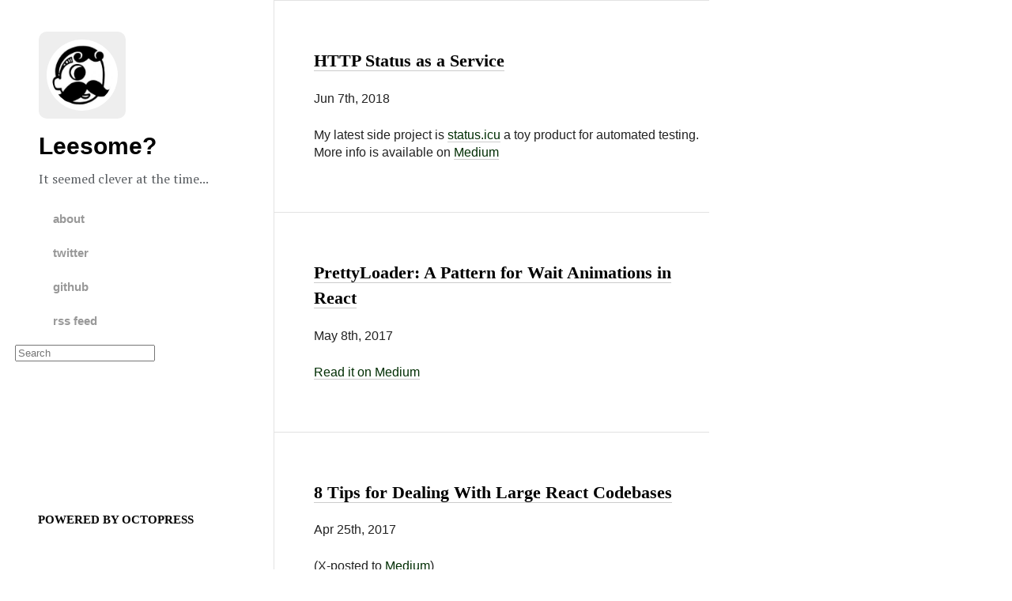

--- FILE ---
content_type: text/html
request_url: https://www.leesome.com/
body_size: 3476
content:

<!DOCTYPE html>
<!--[if IEMobile 7 ]><html class="no-js iem7"><![endif]-->
<!--[if lt IE 9]><html class="no-js lte-ie8"><![endif]-->
<!--[if (gt IE 8)|(gt IEMobile 7)|!(IEMobile)|!(IE)]><!--><html class="no-js" lang="en"><!--<![endif]-->
<head>
  <meta charset="utf-8">
  <title>Leesome?</title>
  <meta name="author" content="Lee Gillentine">

  
  <meta name="description" content="HTTP Status as a Service Jun 7th, 2018 My latest side project is status.icu a toy product for automated testing. More info is available on Medium &hellip;">
  

  <!-- http://t.co/dKP3o1e -->
  <meta name="HandheldFriendly" content="True">
  <meta name="MobileOptimized" content="320">
  <meta name="viewport" content="width=device-width, initial-scale=1">

  
  <link rel="canonical" href="https://www.leesome.com/">
  <link href="/favicon.png" rel="icon">
  <link href="/stylesheets/screen.css" media="screen, projection" rel="stylesheet" type="text/css">
  <script src="/javascripts/modernizr-2.0.js"></script>
  <script src="/javascripts/ender.js"></script>
  <script src="/javascripts/octopress.js" type="text/javascript"></script>
  <link href="/atom.xml" rel="alternate" title="Leesome?" type="application/atom+xml">
  <!--Fonts from Google"s Web font directory at http://google.com/webfonts -->
<link href="https://fonts.googleapis.com/css?family=PT+Serif:regular,italic,bold,bolditalic" rel="stylesheet" type="text/css">
<link href="https://fonts.googleapis.com/css?family=PT+Sans:regular,italic,bold,bolditalic" rel="stylesheet" type="text/css">
<meta name="google-site-verification" content="JfykKC-i5yz8s4-hZdqEU4_-ARFvw6FQKFCDRrxKeiM" />

  
  <script type="text/javascript">
    var _gaq = _gaq || [];
    _gaq.push(['_setAccount', 'UA-34891332-1']);
    _gaq.push(['_trackPageview']);

    (function() {
      var ga = document.createElement('script'); ga.type = 'text/javascript'; ga.async = true;
      ga.src = ('https:' == document.location.protocol ? 'https://ssl' : 'http://www') + '.google-analytics.com/ga.js';
      var s = document.getElementsByTagName('script')[0]; s.parentNode.insertBefore(ga, s);
    })();
  </script>


</head>

<body >
  <header role="banner" id="sidebar">
    <!-- Logo -->
<aside id="logo" class="clearfix">
  <div class="clearfix">
    <a href="/">Leesome?</a>
  </div>
</aside>

<ul id="menu">

  <li class="title">
    <h1 id="title"><a href="/">Leesome?</a></h1>
  </li>


  <li class="subtitle">
    <h2 id="subtitle">It seemed clever at the time...</h2>
  </li>

  <li class="link">
    <a href="/about/">about</a>
  </li>

  <li class="link">
    <a href="https://twitter.com/geetotes/">twitter</a>
  </li>


  <li class="link">
    <a href="https://github.com/geetotes/">github</a>
  </li>

  <li class="link rss">
    <a href="/atom.xml">rss feed</a>
  </li>
</ul>


<form action="https://google.com/search" method="get">
  <fieldset role="search">
    <input type="hidden" name="q" value="site:www.leesome.com" />
    <input class="search" type="text" name="q" results="0" placeholder="Search"/>
  </fieldset>
</form>


<!-- Octopress Love -->
<aside id="octopress_linkback">
  <a href="http://octopress.org/">
    <span class="unicode_square">
      <span class="unicode_circle">
        &nbsp;
      </span>
    </span>
    <span class="octopress">Powered by Octopress</span>
  </a>
</aside>

  </header>
  <section id="main">
      
  
  
    <article class="post">
      <div class="sharing-box">
  
  
  
</div>

      
  <header>
    
      <h2 class="entry-title">
        
        <a href="/blog/2018/06/07/http-status-as-a-service/">HTTP Status as a Service</a>
        
      </h2>
    
    
      <p class="meta">
        








  


<time datetime="2018-06-07T19:10:00-07:00" pubdate data-updated="true">Jun 7<span>th</span>, 2018</time>
        
      </p>
    
  </header>


  <p>My latest side project is <a href="https://status.icu">status.icu</a> a toy product for automated testing. More info is available on <a href="https://medium.com/@l_e/http-status-as-a-service-a-quick-and-maybe-dumb-idea-7c55cd8b0a9b">Medium</a></p>

  
  


    </article>
  
  
    <article class="post">
      <div class="sharing-box">
  
  
  
</div>

      
  <header>
    
      <h2 class="entry-title">
        
        <a href="/blog/2017/05/08/prettyloader-a-pattern-for-wait-animations-in-react/">PrettyLoader: A Pattern for Wait Animations in React</a>
        
      </h2>
    
    
      <p class="meta">
        








  


<time datetime="2017-05-08T13:00:00-07:00" pubdate data-updated="true">May 8<span>th</span>, 2017</time>
        
      </p>
    
  </header>


  <p><a href="https://medium.com/@l_e/prettyloader-a-pattern-for-wait-animations-in-react-3f7ec1451d40">Read it on Medium</a></p>

  
  


    </article>
  
  
    <article class="post">
      <div class="sharing-box">
  
  
  
</div>

      
  <header>
    
      <h2 class="entry-title">
        
        <a href="/blog/2017/04/25/8-tips-for-dealing-with-large-react-codebases/">8 Tips for Dealing With Large React Codebases</a>
        
      </h2>
    
    
      <p class="meta">
        








  


<time datetime="2017-04-25T12:21:00-07:00" pubdate data-updated="true">Apr 25<span>th</span>, 2017</time>
        
      </p>
    
  </header>


  <p>(X-posted to <a href="https://medium.com/@l_e/8-tips-for-dealing-with-large-react-codebases-aed6235500a4">Medium</a>)</p>


  
  
    <footer>
      <a rel="full-article" href="/blog/2017/04/25/8-tips-for-dealing-with-large-react-codebases/">Read on &rarr;</a>
    </footer>
  


    </article>
  
  
    <article class="post">
      <div class="sharing-box">
  
  
  
</div>

      
  <header>
    
      <h2 class="entry-title">
        
        <a href="/blog/2016/04/14/typecheck-your-js-with-flow-and-get-code-comments-for-free/">Typecheck Your JS With Flow and Get Code Comments for Free</a>
        
      </h2>
    
    
      <p class="meta">
        








  


<time datetime="2016-04-14T12:28:00-07:00" pubdate data-updated="true">Apr 14<span>th</span>, 2016</time>
        
      </p>
    
  </header>


  <p>Available on the <a href="http://revelry.co/flow-typechecking-code-comments/">Revelry Labs Blog</a></p>

  
  


    </article>
  
  
    <article class="post">
      <div class="sharing-box">
  
  
  
</div>

      
  <header>
    
      <h2 class="entry-title">
        
        <a href="/blog/2016/02/12/my-simple-vim-setup/">My Simple VIM Setup</a>
        
      </h2>
    
    
      <p class="meta">
        








  


<time datetime="2016-02-12T12:26:00-08:00" pubdate data-updated="true">Feb 12<span>th</span>, 2016</time>
        
      </p>
    
  </header>


  <p>Available on the <a href="http://revelry.co/simple-vim-setup/">Revelry Labs Blog</a></p>

  
  


    </article>
  
  
    <article class="post">
      <div class="sharing-box">
  
  
  
</div>

      
  <header>
    
      <h2 class="entry-title">
        
        <a href="/blog/2015/12/03/migrate-github-wiki-to-media-wiki-in-10-not-so-easy-steps/">Migrate Github Wiki to Media Wiki in 10 Not-So-Easy Steps</a>
        
      </h2>
    
    
      <p class="meta">
        








  


<time datetime="2015-12-03T12:23:00-08:00" pubdate data-updated="true">Dec 3<span>rd</span>, 2015</time>
        
      </p>
    
  </header>


  <p>Available on the <a href="http://revelry.co/how-to-transition-from-github-wiki-to-mediawiki/">Revelry Labs Blog</a></p>

  
  


    </article>
  
  
    <article class="post">
      <div class="sharing-box">
  
  
  
</div>

      
  <header>
    
      <h2 class="entry-title">
        
        <a href="/blog/2015/10/23/xtreme-learning-9-tips-to-getting-up-and-running-when-youre-cutting-your-teeth-against-development-problems/">Xtreme Learning: 9 Tips to Getting Up and Running When You’re Cutting Your Teeth Against Development Problems</a>
        
      </h2>
    
    
      <p class="meta">
        








  


<time datetime="2015-10-23T12:21:00-07:00" pubdate data-updated="true">Oct 23<span>rd</span>, 2015</time>
        
      </p>
    
  </header>


  <p>Available on the <a href="http://revelry.co/xtreme-learning/">Revelry Labs Blog</a></p>

  
  


    </article>
  
  
    <article class="post">
      <div class="sharing-box">
  
  
  
</div>

      
  <header>
    
      <h2 class="entry-title">
        
        <a href="/blog/2015/08/28/dj-chrono-a-slackbot-using-the-toggl-api/">DJ Chrono: A Slackbot Using the Toggl API</a>
        
      </h2>
    
    
      <p class="meta">
        








  


<time datetime="2015-08-28T12:12:00-07:00" pubdate data-updated="true">Aug 28<span>th</span>, 2015</time>
        
      </p>
    
  </header>


  <p>Available on the <a href="http://revelry.co/slackbots-as-smart-as-puppies/">Revelry Labs Blog</a></p>

  
  


    </article>
  
  
    <article class="post">
      <div class="sharing-box">
  
  
  
</div>

      
  <header>
    
      <h2 class="entry-title">
        
        <a href="/blog/2014/04/10/building-a-text-based-ui-in-node/">Tips for Building a Text-Based UI in Node</a>
        
      </h2>
    
    
      <p class="meta">
        








  


<time datetime="2014-04-10T16:07:00-07:00" pubdate data-updated="true">Apr 10<span>th</span>, 2014</time>
        
      </p>
    
  </header>


  <p>Over the past week or so, I&#8217;ve been working on building <a href="https://github.com/geetotes/straturgery">Straturgery</a>, a text-based game, playable over telnet, written in node.js.</p>

<p>The game, being both text-based and only accesable over telnet has provided some interesting challenges. I can&#8217;t use <a href="https://www.npmjs.org/package/ncurses">ncurses</a> (since telnet is text-only), and have to build my windows and interfaces by hand. Here are a few things I&#8217;ve learned.</p>


  
  
    <footer>
      <a rel="full-article" href="/blog/2014/04/10/building-a-text-based-ui-in-node/">Read on &rarr;</a>
    </footer>
  


    </article>
  
  
    <article class="post">
      <div class="sharing-box">
  
  
  
</div>

      
  <header>
    
      <h2 class="entry-title">
        
        <a href="/blog/2014/03/27/side-project-watching-all-the-tech-job-openings-in-new-orleans/">Side Project: Watching All the Tech Job Openings in New Orleans</a>
        
      </h2>
    
    
      <p class="meta">
        








  


<time datetime="2014-03-27T12:37:00-07:00" pubdate data-updated="true">Mar 27<span>th</span>, 2014</time>
        
      </p>
    
  </header>


  <p>For a long time, I&#8217;ve been fascinated by websites that are simply a generated set of flat files. 9 times out of ten, the content you want to put up on the web doesn&#8217;t change enough to warrant a big back end database. Generating files (HTML and the like) up from and simply serving a bunch of static files is a great way to have a simple and fast website.</p>

<p><span class='caption-wrapper'><img class='caption' src='/images/favicon.jpg' title='[[nolatechjobs.leesome.com](http://nolatechjobs.leesome.com)]' alt='[[nolatechjobs.leesome.com](http://nolatechjobs.leesome.com)]'><span class='caption-text'>[<a href="http://nolatechjobs.leesome.com">nolatechjobs.leesome.com</a>]</span></span></p>


  
  
    <footer>
      <a rel="full-article" href="/blog/2014/03/27/side-project-watching-all-the-tech-job-openings-in-new-orleans/">Read on &rarr;</a>
    </footer>
  


    </article>
  

    <nav role="navigation" id="pagination">
  <span class="next">
    <a href="/blog/page/2/" rel="next">Continue &rarr;</a>
  </span>


</nav>
  </section>
  

  







  <script type="text/javascript">
    (function(){
      var twitterWidgets = document.createElement('script');
      twitterWidgets.type = 'text/javascript';
      twitterWidgets.async = true;
      twitterWidgets.src = 'http://platform.twitter.com/widgets.js';
      document.getElementsByTagName('head')[0].appendChild(twitterWidgets);
    })();
  </script>




<script defer src="https://static.cloudflareinsights.com/beacon.min.js/vcd15cbe7772f49c399c6a5babf22c1241717689176015" integrity="sha512-ZpsOmlRQV6y907TI0dKBHq9Md29nnaEIPlkf84rnaERnq6zvWvPUqr2ft8M1aS28oN72PdrCzSjY4U6VaAw1EQ==" data-cf-beacon='{"version":"2024.11.0","token":"3cb9a44ebad24d6bbaf2a007fce37110","r":1,"server_timing":{"name":{"cfCacheStatus":true,"cfEdge":true,"cfExtPri":true,"cfL4":true,"cfOrigin":true,"cfSpeedBrain":true},"location_startswith":null}}' crossorigin="anonymous"></script>
</body>
</html>
